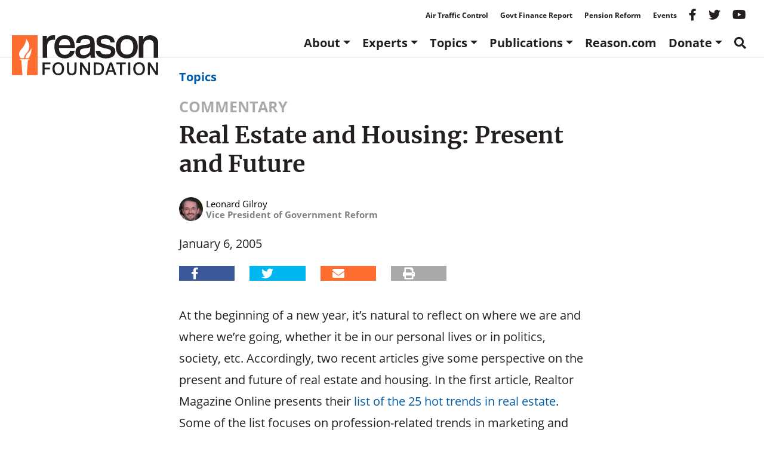

--- FILE ---
content_type: text/html; charset=utf-8
request_url: https://www.google.com/recaptcha/api2/anchor?ar=1&k=6LeMnkUaAAAAALL8T1-XAyB7vxpOeTExu6KwR48-&co=aHR0cHM6Ly9yZWFzb24ub3JnOjQ0Mw..&hl=en&v=TkacYOdEJbdB_JjX802TMer9&size=invisible&anchor-ms=20000&execute-ms=15000&cb=p7q0xxkfprfo
body_size: 45635
content:
<!DOCTYPE HTML><html dir="ltr" lang="en"><head><meta http-equiv="Content-Type" content="text/html; charset=UTF-8">
<meta http-equiv="X-UA-Compatible" content="IE=edge">
<title>reCAPTCHA</title>
<style type="text/css">
/* cyrillic-ext */
@font-face {
  font-family: 'Roboto';
  font-style: normal;
  font-weight: 400;
  src: url(//fonts.gstatic.com/s/roboto/v18/KFOmCnqEu92Fr1Mu72xKKTU1Kvnz.woff2) format('woff2');
  unicode-range: U+0460-052F, U+1C80-1C8A, U+20B4, U+2DE0-2DFF, U+A640-A69F, U+FE2E-FE2F;
}
/* cyrillic */
@font-face {
  font-family: 'Roboto';
  font-style: normal;
  font-weight: 400;
  src: url(//fonts.gstatic.com/s/roboto/v18/KFOmCnqEu92Fr1Mu5mxKKTU1Kvnz.woff2) format('woff2');
  unicode-range: U+0301, U+0400-045F, U+0490-0491, U+04B0-04B1, U+2116;
}
/* greek-ext */
@font-face {
  font-family: 'Roboto';
  font-style: normal;
  font-weight: 400;
  src: url(//fonts.gstatic.com/s/roboto/v18/KFOmCnqEu92Fr1Mu7mxKKTU1Kvnz.woff2) format('woff2');
  unicode-range: U+1F00-1FFF;
}
/* greek */
@font-face {
  font-family: 'Roboto';
  font-style: normal;
  font-weight: 400;
  src: url(//fonts.gstatic.com/s/roboto/v18/KFOmCnqEu92Fr1Mu4WxKKTU1Kvnz.woff2) format('woff2');
  unicode-range: U+0370-0377, U+037A-037F, U+0384-038A, U+038C, U+038E-03A1, U+03A3-03FF;
}
/* vietnamese */
@font-face {
  font-family: 'Roboto';
  font-style: normal;
  font-weight: 400;
  src: url(//fonts.gstatic.com/s/roboto/v18/KFOmCnqEu92Fr1Mu7WxKKTU1Kvnz.woff2) format('woff2');
  unicode-range: U+0102-0103, U+0110-0111, U+0128-0129, U+0168-0169, U+01A0-01A1, U+01AF-01B0, U+0300-0301, U+0303-0304, U+0308-0309, U+0323, U+0329, U+1EA0-1EF9, U+20AB;
}
/* latin-ext */
@font-face {
  font-family: 'Roboto';
  font-style: normal;
  font-weight: 400;
  src: url(//fonts.gstatic.com/s/roboto/v18/KFOmCnqEu92Fr1Mu7GxKKTU1Kvnz.woff2) format('woff2');
  unicode-range: U+0100-02BA, U+02BD-02C5, U+02C7-02CC, U+02CE-02D7, U+02DD-02FF, U+0304, U+0308, U+0329, U+1D00-1DBF, U+1E00-1E9F, U+1EF2-1EFF, U+2020, U+20A0-20AB, U+20AD-20C0, U+2113, U+2C60-2C7F, U+A720-A7FF;
}
/* latin */
@font-face {
  font-family: 'Roboto';
  font-style: normal;
  font-weight: 400;
  src: url(//fonts.gstatic.com/s/roboto/v18/KFOmCnqEu92Fr1Mu4mxKKTU1Kg.woff2) format('woff2');
  unicode-range: U+0000-00FF, U+0131, U+0152-0153, U+02BB-02BC, U+02C6, U+02DA, U+02DC, U+0304, U+0308, U+0329, U+2000-206F, U+20AC, U+2122, U+2191, U+2193, U+2212, U+2215, U+FEFF, U+FFFD;
}
/* cyrillic-ext */
@font-face {
  font-family: 'Roboto';
  font-style: normal;
  font-weight: 500;
  src: url(//fonts.gstatic.com/s/roboto/v18/KFOlCnqEu92Fr1MmEU9fCRc4AMP6lbBP.woff2) format('woff2');
  unicode-range: U+0460-052F, U+1C80-1C8A, U+20B4, U+2DE0-2DFF, U+A640-A69F, U+FE2E-FE2F;
}
/* cyrillic */
@font-face {
  font-family: 'Roboto';
  font-style: normal;
  font-weight: 500;
  src: url(//fonts.gstatic.com/s/roboto/v18/KFOlCnqEu92Fr1MmEU9fABc4AMP6lbBP.woff2) format('woff2');
  unicode-range: U+0301, U+0400-045F, U+0490-0491, U+04B0-04B1, U+2116;
}
/* greek-ext */
@font-face {
  font-family: 'Roboto';
  font-style: normal;
  font-weight: 500;
  src: url(//fonts.gstatic.com/s/roboto/v18/KFOlCnqEu92Fr1MmEU9fCBc4AMP6lbBP.woff2) format('woff2');
  unicode-range: U+1F00-1FFF;
}
/* greek */
@font-face {
  font-family: 'Roboto';
  font-style: normal;
  font-weight: 500;
  src: url(//fonts.gstatic.com/s/roboto/v18/KFOlCnqEu92Fr1MmEU9fBxc4AMP6lbBP.woff2) format('woff2');
  unicode-range: U+0370-0377, U+037A-037F, U+0384-038A, U+038C, U+038E-03A1, U+03A3-03FF;
}
/* vietnamese */
@font-face {
  font-family: 'Roboto';
  font-style: normal;
  font-weight: 500;
  src: url(//fonts.gstatic.com/s/roboto/v18/KFOlCnqEu92Fr1MmEU9fCxc4AMP6lbBP.woff2) format('woff2');
  unicode-range: U+0102-0103, U+0110-0111, U+0128-0129, U+0168-0169, U+01A0-01A1, U+01AF-01B0, U+0300-0301, U+0303-0304, U+0308-0309, U+0323, U+0329, U+1EA0-1EF9, U+20AB;
}
/* latin-ext */
@font-face {
  font-family: 'Roboto';
  font-style: normal;
  font-weight: 500;
  src: url(//fonts.gstatic.com/s/roboto/v18/KFOlCnqEu92Fr1MmEU9fChc4AMP6lbBP.woff2) format('woff2');
  unicode-range: U+0100-02BA, U+02BD-02C5, U+02C7-02CC, U+02CE-02D7, U+02DD-02FF, U+0304, U+0308, U+0329, U+1D00-1DBF, U+1E00-1E9F, U+1EF2-1EFF, U+2020, U+20A0-20AB, U+20AD-20C0, U+2113, U+2C60-2C7F, U+A720-A7FF;
}
/* latin */
@font-face {
  font-family: 'Roboto';
  font-style: normal;
  font-weight: 500;
  src: url(//fonts.gstatic.com/s/roboto/v18/KFOlCnqEu92Fr1MmEU9fBBc4AMP6lQ.woff2) format('woff2');
  unicode-range: U+0000-00FF, U+0131, U+0152-0153, U+02BB-02BC, U+02C6, U+02DA, U+02DC, U+0304, U+0308, U+0329, U+2000-206F, U+20AC, U+2122, U+2191, U+2193, U+2212, U+2215, U+FEFF, U+FFFD;
}
/* cyrillic-ext */
@font-face {
  font-family: 'Roboto';
  font-style: normal;
  font-weight: 900;
  src: url(//fonts.gstatic.com/s/roboto/v18/KFOlCnqEu92Fr1MmYUtfCRc4AMP6lbBP.woff2) format('woff2');
  unicode-range: U+0460-052F, U+1C80-1C8A, U+20B4, U+2DE0-2DFF, U+A640-A69F, U+FE2E-FE2F;
}
/* cyrillic */
@font-face {
  font-family: 'Roboto';
  font-style: normal;
  font-weight: 900;
  src: url(//fonts.gstatic.com/s/roboto/v18/KFOlCnqEu92Fr1MmYUtfABc4AMP6lbBP.woff2) format('woff2');
  unicode-range: U+0301, U+0400-045F, U+0490-0491, U+04B0-04B1, U+2116;
}
/* greek-ext */
@font-face {
  font-family: 'Roboto';
  font-style: normal;
  font-weight: 900;
  src: url(//fonts.gstatic.com/s/roboto/v18/KFOlCnqEu92Fr1MmYUtfCBc4AMP6lbBP.woff2) format('woff2');
  unicode-range: U+1F00-1FFF;
}
/* greek */
@font-face {
  font-family: 'Roboto';
  font-style: normal;
  font-weight: 900;
  src: url(//fonts.gstatic.com/s/roboto/v18/KFOlCnqEu92Fr1MmYUtfBxc4AMP6lbBP.woff2) format('woff2');
  unicode-range: U+0370-0377, U+037A-037F, U+0384-038A, U+038C, U+038E-03A1, U+03A3-03FF;
}
/* vietnamese */
@font-face {
  font-family: 'Roboto';
  font-style: normal;
  font-weight: 900;
  src: url(//fonts.gstatic.com/s/roboto/v18/KFOlCnqEu92Fr1MmYUtfCxc4AMP6lbBP.woff2) format('woff2');
  unicode-range: U+0102-0103, U+0110-0111, U+0128-0129, U+0168-0169, U+01A0-01A1, U+01AF-01B0, U+0300-0301, U+0303-0304, U+0308-0309, U+0323, U+0329, U+1EA0-1EF9, U+20AB;
}
/* latin-ext */
@font-face {
  font-family: 'Roboto';
  font-style: normal;
  font-weight: 900;
  src: url(//fonts.gstatic.com/s/roboto/v18/KFOlCnqEu92Fr1MmYUtfChc4AMP6lbBP.woff2) format('woff2');
  unicode-range: U+0100-02BA, U+02BD-02C5, U+02C7-02CC, U+02CE-02D7, U+02DD-02FF, U+0304, U+0308, U+0329, U+1D00-1DBF, U+1E00-1E9F, U+1EF2-1EFF, U+2020, U+20A0-20AB, U+20AD-20C0, U+2113, U+2C60-2C7F, U+A720-A7FF;
}
/* latin */
@font-face {
  font-family: 'Roboto';
  font-style: normal;
  font-weight: 900;
  src: url(//fonts.gstatic.com/s/roboto/v18/KFOlCnqEu92Fr1MmYUtfBBc4AMP6lQ.woff2) format('woff2');
  unicode-range: U+0000-00FF, U+0131, U+0152-0153, U+02BB-02BC, U+02C6, U+02DA, U+02DC, U+0304, U+0308, U+0329, U+2000-206F, U+20AC, U+2122, U+2191, U+2193, U+2212, U+2215, U+FEFF, U+FFFD;
}

</style>
<link rel="stylesheet" type="text/css" href="https://www.gstatic.com/recaptcha/releases/TkacYOdEJbdB_JjX802TMer9/styles__ltr.css">
<script nonce="lZnIu2F0ng2JPxhbJUbjpQ" type="text/javascript">window['__recaptcha_api'] = 'https://www.google.com/recaptcha/api2/';</script>
<script type="text/javascript" src="https://www.gstatic.com/recaptcha/releases/TkacYOdEJbdB_JjX802TMer9/recaptcha__en.js" nonce="lZnIu2F0ng2JPxhbJUbjpQ">
      
    </script></head>
<body><div id="rc-anchor-alert" class="rc-anchor-alert"></div>
<input type="hidden" id="recaptcha-token" value="[base64]">
<script type="text/javascript" nonce="lZnIu2F0ng2JPxhbJUbjpQ">
      recaptcha.anchor.Main.init("[\x22ainput\x22,[\x22bgdata\x22,\x22\x22,\[base64]/[base64]/e2RvbmU6ZmFsc2UsdmFsdWU6ZVtIKytdfTp7ZG9uZTp0cnVlfX19LGkxPWZ1bmN0aW9uKGUsSCl7SC5ILmxlbmd0aD4xMDQ/[base64]/[base64]/[base64]/[base64]/[base64]/[base64]/[base64]/[base64]/[base64]/RXAoZS5QLGUpOlFVKHRydWUsOCxlKX0sRT1mdW5jdGlvbihlLEgsRixoLEssUCl7aWYoSC5oLmxlbmd0aCl7SC5CSD0oSC5vJiYiOlRRUjpUUVI6IigpLEYpLEgubz10cnVlO3RyeXtLPUguSigpLEguWj1LLEguTz0wLEgudT0wLEgudj1LLFA9T3AoRixIKSxlPWU/[base64]/[base64]/[base64]/[base64]\x22,\[base64]\\u003d\x22,\x22wphhHQFjWUNGUH1xMG/Cl0/Cg8KQIi3DgDDDgQTCowvDgg/[base64]/[base64]/DnnIfP8O0w4NqRMKoDxbCkGfDmgdBw7t2MR3DhcKvwqw6wpzDoV3DmmpxKQ1FHsOzVSAUw7ZrEMOYw5dswqxXSBscw4IQw4rDvsO8LcOVw6bCgjXDhn8IWlHDlsKUNDtNw6/CrTfCv8KPwoQBcwvDmMO8F2PCr8O1Ik4/[base64]/Dh8OUwrHCvcKqwqHDg8OFV8KPwp8TUMKpw44zwqfChx8FwpRmw5HDizLDohYFB8OENsOKTylgwqcaaMKOEsO5eTlfFn7DgynDlkTCvjvDo8OsTsO8wo3DqgVswpMtZsKIEQfCncOOw4RQXkVxw7I5w6xcYMOSwpsIImTDvSQ2wqVFwrQ0blspw6nDssO2R3/CkDfCusKCXsK/[base64]/CjMOISEvDgcObw5PDvDYSwrZAw5nCmcKVHsKLCMO8HwZ+wptoWMO7MHUGwrXDgSrDgm5RwpxYHhXDuMK3YmNKAx7CmcONwrktG8Kjw6nCqsO+w67DqTkmdm3CosKSw6LDqV0/[base64]/DjMOYTMKnYhLDt8O0VcKuVMO8dQbDuhHDs8KlQk4of8KOSMKewq3Cr37DvG4WwpHDisOGI8Oaw53CngbDusOrw7nDiMKwGcOowozDsxkWw4h0I8OwwpXDi3QxRnvDq1hWw73CpMO7IcKvw53CgMKYTcKawqdTFsOjM8KiI8OkSWoAwpo6w6w7wqYPwp/DmEYRwoVpRDrCnVE9wprChsKXSV8GZUAqXyzDqMKjwoPDuBwrw7AYFjxLMEYhwpsDXXQ4H2gvMn3CoRxhw5vDhADCqcKRw5PCikFJC2MDwqTDh1DCj8Ozw4Vjw7Jvw6rDucKywrEZRyrCl8KxwqQ1wrpCwoDCi8K0w6/[base64]/CtsO6wowbVRMpC3vCjsOSwpzDsCbClcKnTsK1Mws+aMKqwp16HsOZwp8gZMOvwpdjX8OaMMO/w4cTBcK1BsOyw7nCrWp2w7AkT2XDpW/CncKFwr3DrlQcHhDDh8O4wpwNw7TCjMObw5jDrmbCijkYNmd7LcOuwqpNZsOpw4DDl8OXTMKZP8Kewq8twp/Dh3jCu8KJdygaBhvCr8OxL8OHw7fDjcKUclHDqz3DmBlqw5LCpMKvw6wRwoXDjlzDpS3CgwccWCcsHcK7DcOHVMOnwqYtwo04ADLDnlEzw4V/[base64]/HcKlwr7CuBxnDXYULifCiMKxwodFw4x4wqIiPsKtKcKmwqfCuAjClyZew7MIE2nDosOXwrAdVxlEP8Kjw4wlRMOXSBNpw5U0wrhXDw3CisKSw4HCmsOCETxdw5jDpcOcwpLCsQzCjFnDvVPCr8OXw6Z2w4kWw4zCpjrCrjENwrEObxPDl8K1JDPDvsKtAgbCsMOWW8K/VBzDlcKxw7/ChnI6LMOlwpTCsgI5w7xEwqfDlyoNw4ova3l1c8OCwphew59mw4Y0Dwd0w6Esw4ZFZWF2D8OIw63Cnkpaw5pMcTsUSl/Cu8Ksw4V4TsOxCsKoD8OxJ8KEwq/CsSk1w7zDgsKODsKcwrJFNMOHDAIJXxBTwrRJw6ZcC8OlKQbDugMUMsOIwrHDkMKowrggDx/DksOLVkBvAsKiwrbCksK4w4HDnMOgwrLDosODw5nColJKZ8Ozw4o9JDhWw4fDkhHCvsOSwojDssK4TsOCwqfDr8K1wrvCol1sw5wzXMOdwod3wqJ7w7TDmcOTNxrCo3rCnnNWwrxNP8OqwojDrsKQQMO5w7XCvsKHw69TMjXDk8KgwrPCnMOJbXHDulh/wqrDqjIuw7/Cm3DCpHtEfkZfb8OVMnN5RUDDjTzCqsOewozCs8OET23Dik3CojURVwzCrsOQw7Zkwo9ewrMpwqF1dhPCp0TDksOEBsOXD8KLRwYhwpfCmH8ow6nCinzDvcOLYcO/[base64]/[base64]/Ck059LGLCql3CoxEQcMKZwr1YQVpKXEDCi8Oqw4IIEsOxYsOieUdMwoxaw67CgSjCscOHw4XDp8KZwobCmCoaw6nCvEUJw57DtMKpacOXw5bCn8K5I1fDtcK5E8KENsOHwoogJcOKe1vDrMKHETTCn8O+wq/ChMOhOcK5w4/[base64]/DksOow7p9w6fDrG8sw4MGFsKie8OVVsKBwpPCmsK/CRvCu34WwoEpwoUswoQSw6lgKcOlw4/DlmckOsOtWnnDkcKrd1jCrGU7JULDoAXDo2rDiMKkwoNkwpF2Pj/DtztLwpnCrsKbw4Z3PsKlZQPDuSXDicOJw4AGUMOFw4lYY8ODwo/CkcKFw6XDnMKTwo1Rw64uVcO/wpAUwqHCrAFfJ8O7w4XCuQwlwr/CqsOLOC4Zw6s+wp/DosKqwp0LfMKmwrAww7nDisOQJMKmF8Odw7s/JEXCicOYw41KCDXDnDbChHoJw4DDvBUQwovCjsK1acKIDj9AwqnDocKwf2jDoMKgJ2bDg1DDqGjDqCcgYcOiAMK7QMOEwpQ4w41Pw6HDmMK/wpDDohbCgcK2w6Ufw7HDiQLDklZ+aA0iG2fClMKlwqVbH8OGwoZUw7EawoMYL8KEw67CncOyNDN7fMOzwpdRwo7CuydYEMOdRHrChMOPN8K0I8KCw5VSwpBxYcODG8KTDMOSw43DqsKQw47DhMOEOi3CkcO+wrd9w4/Ci3YAwr1+wozCvj0iwozDumxHwpnCrsKjPxV5K8K3w5gzLVfDigrDmsOcw6Vgwo7Do0bCscKJw4YwJAwRwrJYw5XCgcOmAcKWworCsMOhw7dhwofDn8Opwp0bOcKGwqkIw4/CgQwKEyU1w5HDlCQgw7HCkcKhC8OIwo1PJ8OVb8K/wqMBwqDDo8OtwqbDijjDpQ/[base64]/[base64]/w6g5wp1CW8KFRCwhwoxkBk/DlcOrwqFXHsKuwqbDk1xgdsOlwq7DjsOCw7TDmUsqVcKSV8K3wqohJBQVw4EEwp/DpMKowq42TDzCnynDl8KBw5FXwqlBwrvCjhxYCcOdQxYpw6fClUzCp8Ofwr1XwqTCjMOoJV1xR8OFwo/DlsKSIcOXw5FEw4Vtw7doLMOkw4HCgcOJw4bCvsOEwqMiIsOqMHrCtil3wqMaw4ZRPcKsAQpcGi7CnMKWbQB5EktwwrIJwrjCl2TChGhZw7EmEcOWGcOIw4ZNEMKBOm0xwr3CtMKVR8OAwqfDmkNbIMKJw6jDmMOBXjLCpcORXsOaw7/DicK5PsO8dsOSwoHClVEnw48SwpXDsW9vfMK0ZQZKw7rCky3Ch8KQVMOJbcOkw5/DmcO7QMKxw6HDoMOZwoEJXmgFwp/CvsOsw61GRsO4bMK1wrkdesK5wpVVw6DCpcOAQ8OUw6jDgMKNFmLDqjzDtcKCw4jDosKxd3chK8OwdsK9wrNgwqQdDF8YFjo2wpDCj0zCk8KLVCPDr23CumMzF3vDmwgxXsKcfsO5FmXCvVHDtMO+woVowr0SHCzCuMKrw6grAmHCvTXDuG8mPcO/w53DnUpAw77DmsKfEXYMw6jCsMOWYFXCkkwKw4pQbMK/fcK+w4vDv1XDs8OxwpTCm8K+w6Yud8OPwpLDqyE2w4DDlcOefTHClToSNhrCvmbCq8O6w41iAxLDqEjCq8KfwpYLw53Cj2TDvn8Ywq/Cm3jCgMKWHlt7NEDCtQLDssO/wpfCo8KLbV7Ctm/DlMOOc8OMw7/[base64]/[base64]/DsKXGsKAw6PCuMOOKCfCjmYxw6nDhsOOwp7CtcO2fQfDtljDm8Okwp0EYBzDlcKqw7rCm8OFCcKPw5UEC3/[base64]/Do3/DpsOPw6bCiCN2wp/DrzbCkcKnb8KJw5vCiUpsw4VkFMO2w6BiOGHCjGN8a8OvwrXDuMONw6jCqg5ew747AwnDgw7CqEzDuMOMWikYw5LDssOaw4rDiMKbwpfCj8OIRTTCm8KDwpvDmnMFwp3CqVvDkMOwWcKIwqPCgMKEXT/DvWHCocK/EsKUw77CunhSw7rCp8O0w41DBsKvNR/CrsK2TVd7w6bCvh9dS8OgwodbSMKYw5N6wrcnw6MywrAPdMKAw7nCqMKJwqvDusKDA0XDiETCjE7CgzdhwrHDvQcGf8KWw7k+f8K4MzAjJBxWBMOwwqrCnsKjw6bCm8KzS8OFOUgTEcOfTVsTwpvDgMOxw5/CssKpw65Dw5pZNMOTwpfCgBzDrkE2w71yw6l1wqDCtWsxFhp7wqwGw6bClcKJNkMIRsKlw4UcAjNCwo1hwoYsBUplwoLDoF3DgXA8ccKNQyvCvMOUHnBGbUHDscOvw7jCowYODcOGw77DtmIMB1rCuC3DtX94w4x1NsK3w6/CqcKtAhkkw4TCoSbCrUAnwoolw6DDqVUIW0QFwqzCuMOrD8KCIinClkvDmsK8wpHDlGcYT8OlWC/DrgzCm8Kuwr18R2zClsKJU0ckIzXDisKcwqdow4vClMOsw6vCtsO3wpXCpSrCgkw9GSV6w7HCpcKhDDDDhMK1woBgwpzCmMKfwq3Cj8Ogw5jCmsOswo3Cg8KjEsKDccKfw4/CmXV5wq3Cq3BuIsOVOS0lH8OQw4FNwohkw5fDu8OVHW56wr0GcMOWwq5yw5nCqGXCqX/Cs3UUwpzChxVVw61QcWfCvVXDp8OfG8OdBRotY8K3S8KgPVHDii3Cv8KVXinDrMOfwqLDpwsxcsOYb8OVw4IlU8O+w5HChE4Bw5jCgMKdYzHDsjrCgcKhw7PDlA7DtEMHfcK0Ln3CkVDCr8KJw74McMObdQcEGsKuw7HCij/DisOGO8OYwq3DmcOdwoVjcj/CqF7DkTkAw71LwrzCk8K4wrjCn8Otw57DjDgtH8OraBcsYh/Cuko+wqPDk23CgnTCgcOwwoZkw6o8EsK9J8OhRsKkwqpXfBHCjcKyw4MLVsONZTXCnMKNwo7DtcOAbBbCsBoBbcKrw73Cu2vCr27CnBrCr8KGFsOWw5R+BMO7dg4/[base64]/[base64]/w6xCWcKRw7TCtnDDm8OSw4fDjsKdw77CjMOdwrHCt8O6wqzDqxBqDH5Ia8O8wq0aYyjCtTDDuA/CgsK5DcKAw40Ce8KzIsK9TsK2QDpyDMOKLgxtPQbDhgfDujc2cMOpwrvCq8ODw7QYTHrDrF9nwp7Dki7DhEZtwqbChcKPDmPCnkbCqsOQdXXDslLDrsKyPMOQGMK7wozCucODwow/w5TDtMOLWHTCpCbCiGfCnVZow5XDgREYT3UQFMOBYcKxwoXDssKeQsObwp8DCcO3wr7DkMKtw6jDtsK5wr/CjADCgAjClExnInzDmi/DnizCp8OjCcKEOUgtBSnCm8KSEXjDq8Kkw53DqsOnRxoXwrrDrSDDq8K5w7xJwoQpFMK/KsKmcsKaMyrDkG3CssOsHGJpw61rwotvwobCoHcof1UTIMOow7NhTjTDh8K0AsK+P8K7w5dbw6HDnCvCgWHCrQTDg8OaJ8KhWm99KG9ce8KdS8ONPcKsZHI5w4/DtSzCuMOHAcKSwpvChMKwwq9+GsO/wovCrQfCgsK3wo/[base64]/DrcO5JQB7Zn8eP0zDjWXCpx3Dtyp1wqTCiUvCuAXDmsK2w7gcwoQiG2EHEMOTw6/DhT9XwpfCrgB6wrPClWEsw7ctw6Naw5kOw6HCpMOsBsOGw5dFa1o4w5fDjlbDvcK3QlZBwpbCtDgSMcKkLgAQGyhHHMKTwpLCvsKPZ8Kewr7Cni/DnQfDuBsUw5HCrDvDnBjDvsOJX1kjwojDozHDvxnCnMOxZAkxe8KVw7J2LBXDisKlw5bCh8KxbsOqwoQHYwM+VXLCpz7CrMOZEsKfaG3Cs2tcbcKMwpJ1w4Zbwr3DusOHwonCmMKWIcOecTXDp8Ovwr/CnnM7wp4NTsKUw5hQf8O6KnPDv1TCoTEYDcK4KyLDi8Kow7DCgwjDpmDCh8K3QmFrwr/CsgfDnHnChD8rLMKrYsOwGB3DscOCw7DCucK8Y1DDgk48FsKWE8OHwpchw7rCjcOib8K7w4jCjHDCugnCvjI/[base64]/[base64]/CvHwoeQ/[base64]/wovDhWvCk8KZwrvDv8KUw5bDlzHChsOucmjDgMKfwo7DoMKiw7jDicO+JwTCvlbCl8Ovw4/Di8KKScK0wo/DnXw4Gk0GdMOgXmdcKcOmAMOsLFlRw4fDtMKhMcKHcRkcwrrDnRAIwqFGWcK5wqrCh1sXw48cSsKxwqLCr8Ouw7jCrMK3H8KmTBhSL3fDu8O3w68lwp93bGstw7nCtVbDt8KYw6rCg8K7wovCvMOOwrEuV8KSWQDChxDDm8Obw5hjG8KkJV/CqyfDn8Ohw63DvMK4cGnCpMK0DA3CgHI0W8OTwrbCucKBw5JQD0pWT0LCqMKEw5YBUsO7Eg3DpsK6ZnPChcOqw5lAY8KJAcKKR8KcKsK3wrEcwqzCnDYWwoZaw7TDhEtXwqHCsG9DwqTDtGJ2B8OJwpBcw5/DkFrCthEWwqbCo8Oyw6zCh8Ksw5hCB1FmUgfCggtIE8KZbH7DisK/WzN4ScOuwosmUggQdsOow4DDnxTDksOuRsKZVMOuPMKww756enYwX3loTgw0w7rDix1wF3xzwrpow7sVw5rCiA12ZgFjbUjCosKHw7h4UhUfMMOvwpvDoD3DscObCW/DhhpUTiJJwpLDvQw+wpERX2XCnsOPwoPCgBjCoAfDrSFew6fDpsOdwocMw55BPnnDvMKYwq7DiMOub8KbIsOLw5gSw7MQXVnDhMKtwrLDlSU+JivCuMOMU8O3w6NVwozDvlVFOcO8B8KaVGbCu1UpMmLDkl3DusO2w4EdcMKod8Ktw5lBL8KDOMOrwr/CvWbClsKtw6oxQsOSSDYAAMOqwrrCscOHw7DDgFVSwqA4wrbChTxda3YkwpTDgQjDkgwYbmNcMkl+w7jCjht9FixldsK/[base64]/CjATDscKJw5PCpMO4w6fCscOlW8KVwrLDoAnDggvDnlQ3woLDlMKJYsKTDsKWFWMCwr4Lwqs4UAbDmQtYw4DCizXCt25wwqbDsh/Dpmt/w6PDoSRew7IXw6nDhxDCtBk7w7HCsF9HM1hyeVTDqD4mFMOhcEjCp8OlXsOjwp1/I8OpwovClsO+w6HCmxHDnSglOzcLJW4nw4fDoDp1DyfCk01wwo3CucO9w65oM8OhwrLDtUcfXsKyBzvCkXrCmWUKwpjCgsKAKBpcw6XClzLCusKOEMKqw54xwpkzw5Ykd8O/[base64]/wpNxPMKzwqFww5QCwrVoacOMSysVPArCo3zClTViXR9kAT7CusOpw5Exw5PClMOXw7N/w7TCh8KPIVxwwpjCo1fCrWp0LMOkOMKww4fCt8KKwo/DrcOmaQLCm8O7W3/Cvx1ba25Nwox0wo0KwrPChcK9wo7CuMKswo4NajHDrAMrw7DCqMO5VT9rw5t9w5BAw7TCusKow63DlMKrbWkUwowKw7hKQSjDusK5w44Nw7tVw6pENhfCtcOsdQw5BinClcKGHMO6wp7DkcOlfsKew654JcK8woA/wrvCs8KYS2Rdwo09w4c8wpEfw7rDtMKwUcKiwpJSaxXCpkMKw41RWRMBwr8Pw5nDt8O7wpbDlcKbw74rwo5CDnnDn8KXwpTDtkXDh8O2UsK/wrjCkMKlfMOKNsOUQ3fDmsKhSSnDqcKnL8KGcUPDssOXZcOsw4xUD8KHwqTDtGgqw7NnUHE6w4PDt3/CisKawrvDmsKkTDIuw4XCi8OcwpPCnybDphEEw6h4U8OiMcOwwpnCocOZw6fChFrDp8OQNcK+fMKow77DkH1CfEhqU8KbcMKZCMO1wqnCn8Obw6IOw79Lw4DCrA8nwrvCtkTDrV3Cu07CpE4iw6bDjMKuOMKAwptFdRwowpPCrsKncF/DmTNNwpVHw7pdE8KRZ0RwTMK2PEDDiAVbwoENwojCusO8c8KdPsO9wpR5w7nCgMKcZMKOeMOyTcOjGkMnwoDCj8KTNgnCnXzDu8OXXQNefh5eXiPCrMOOZcKYw7d+TcOkw65sRF7CrBPDsEDCgX7DrsO0dB3CocKYJcKGwrw/XcO1fQjCpsKlaxIbHsO/IxBmwpdKdsK2Ig7CkMObw7fCuiN6BcKzZwtgwoUzwq7Dl8OBNMK7A8OTw5hew4/Ck8Kbwr7CpmY5EcKrw7hmwqLCt0Y6w6vCiCTCvMKjw50jw5XDlSHDiRdZw5xMfsKlw5/CtW3Dr8O5wq3DkcO6wqgKF8O5w5Q5L8O/[base64]/[base64]/H8KOaW7Cm2dMwqvCnGQbP0AfDiXDtT7CihPDvsOMURtmw6dqwopdwoTDh8O1eRxKw77CqcKQwoTDpsKtwqrDq8OZd3zCnR8WGMKnw4/[base64]/DsKIw44NA1HDq0DDqcO/w7rDrMOFUMO6w57DkcKAwqNxdsKRccOEw7E5w6dqw4hkwoBGwqHDlMOsw7fDlU1cV8KRJMO8w4hEw5zDu8Knw6hGBzplw6bCvmR8DRnCijsEF8Kmwrs/wonDmg90wqHDujDDlsORwo/[base64]/DjHbDm8OJwrE0QMK7YsKxwoDDrGjDnMOawoEawrkBHMOWw6gOVMKLw73CnsK1w4nCmhzDgMOYwq5bwrVWwqdRfMOfw7JuwqjCsjYgBGbDkMOmw5g+ST0Hw5fDghzCg8Ktw7smw6bDphvDplxqQ1bDsW/Dklo0LEbDmgbCgMK/wqXDn8KQw6c2fsO4e8Ofw5bCgn3CqH3CvD/DuAXDjH/CvcORw71Dwooww7NKbXrCh8KdwpPCpcK/w63CiCHDs8KRwqAQCDQ2w4UXw5U2FDPCpsO0wqohw4Nhbw/[base64]/DqXRswrTCscKJw67DpMO0Ak7Cgw/DoxbDt0hhEsOiBj8Mwq3ClMO7LcOaOmMMUcKww7gPwp7DgsODasKlbGrDhR/Cg8KFNsKyIcKYw50ew5LCvx8EdMK1w4IXwqtswqkbw7pow6gNwp/Cu8KzVH7DhQ5nW3XDk0rCvlhpQDw0w5A0w4rDgsKHw693RMOrFE5/J8OTEcKwTcKowopJwr9sasO8KkJpwr7Ct8OJwpjDvC9kBW3CjDlUJ8KFSEnCunHDiFPChsKYesOAw6/Co8OUYMOvaE/Cg8OJwrwlw6kVZMKmw5/[base64]/DmyPDrsOMw63Cq8O5w6dNwrjDpsOzw5nCv8Klfn13C8KbwrJKw4fCr298ZEHDglYvZMK6w57DqsO+w7AufMK0ZcOdcsK6w53CpUJsN8Ocw63DkFvDnMOBbjwvw6fDgToyWcOOf1/CvcKbw7gkwpBtwr/Dh1tvw5/DuMOPw5jDsm0owrfDpcOFGkBpwp/CssK6UMKcw58MJBNgw48Sw6PDnVcow5TCghNOIRzDuizCnBXDt8KKCMOpwqA4cSDDlRzDsQrCvzXDoR8WwpdFwqoUwoLDkxPDiGnDqsOJPn7DkX7CqMK4fMKEMB8JNz/DuCo7wpvClMOnw4bCusONw6fDozHCvjHCkFrDt2TCkcKSQsOBwo13woY6f09Vwr/Cu2JCw6YMBnNKw7dCP8KjEwzCh3BAwrAre8Knd8Ktwr1Dw67DoMOpJ8OVIcOCCygfw5nDs8KuenFHW8Kdwo82woTDoC/DiWDDvsKGwqwXehwoQnUrwrsCw5I7w6AXw71cAFcCIGLClAU6wqFswopjwqLCsMOYw6zDpA/Cq8KiHTbDrR7DoMK+wrhLwogUehzCiMKNGxpiVEJ4UB/Di11aw5jDjMOcG8OVVsK0cigEw60ewqLDmcO6wrZeFcOvwpRle8OZw5pEw4gVAD46w5XClsONwr3CocKDW8Oxw5AwwoLDpcOowrxMwoIGw7bDsGgLYTbDl8KFQ8KPw4tNDMOxTsK7bBHCm8O3C2MLwqnCtcKnScKNEX/DgT/[base64]/[base64]/[base64]/[base64]/Dq8Ktw67CgzPCrMOYMcK/D8OKTwfCosKPasKuI1B9woV7w5bDhXjDksOewrVuwr81XnFywr/DpcOxw4PDj8O3wpHDo8KCw6w7wo4RMcKSbMKVw7PCtsKxw4bDlcKRw5Uow7/[base64]/Dv8KgwqjCi09lw7jDusKOw6YqGcOFBsOsBMOxCQx6Y8KZw4DCg3tyYcOde1YzUgLCoG7Dk8KLTXEpw43Dh3lcwpJIOmnDlzlrw5PDjV/[base64]/[base64]/DusOmwqXDksO8w7DDs055dsK5UyzDthAVwoXCqidkwqZALUrDpB7CukvDusOFa8O5VsKZAcOFNipVPS4twpZeTcKVw7XCmyE2w6sEwpHDnMKOWcKzw6B7w4nCmTvCnjQ/[base64]/XkkQWcO5DnfCsGDCoQ0Iw4N8woDClsOfTkIVw7hUf8KXworDnMKCw6nCrsOlw6zDu8OZK8OfwocawqTChkvDj8KBQsOaccOdUBzDtxZIw50wbcOdw6vDhBRGwrk6Z8K4AzrDs8Olw6ZjwoDCgWAow4/Cln1aw63DgTJWwocQw4FCPXHCkMOAOsOhw4IMwoXCu8Omw5zCvmXDjcKZQ8Ktw47DgMK1dsO5wpDCrUXDnMO2HwTDkUAZIsKjwqXCo8KkCDd7w6McwpQDAT4DeMOIwpXDjsKqwp7CkgjCosO1w5VmOBvCvsKVUsKMwp3Cnj9MwoLCp8OXw5ggQMOow5lDdsKfEx/Ci8OeIBrDpUbCsTzDsj/Cl8Oxw5dBw67CtBZhTWBkw7/Cn1TDlEEmC3lCUcOuVsO3MmzDj8OCZUpPcybDtx/DlsO1w4ckwpjDncK3wps4w6YRw4bDjQfDlsKkdlvCnHHChWdBw7XDicK2w51PY8Kmw6bDllcbw5PCmMKYw4dWw6zCq2VyH8ONQAbCicKPIMONw4o5w4UWGXjDuMKdAj3CsHhXwqAqb8Ofwq3DpS/Co8O8woBIw5/DmwdwwrF7w7bDpT/DuFnDgcKBw4TCv3DCscKQwpfCnMOywoADw5zDpQxNVxVjwo9zU8KcScKoNMOrwp51Uy/CpE3DiAzDtcKQC3nDs8K0worCgg87w63CnMOEGRvCmldubcOKeh3DsnITEXZAM8OrfhhkXFvDpRTDiWvDvsOQwqHDmcOaTsO4G03DqcKFQEB6NsK5w7AqKzXDtSFKNcK/w7jDlcO9ZsOXwqPCs3LDosOPwrc5wqHDnADDjcOaw5tEwrAvwoHDvMKzAMOQw5l8wq3Di3HDrwZ+w5XDkQLCtgvCu8OASsOaUcOvIEJuwrhqwqYMwpfDlCUed0wJwqxqbsKVf30IwovCuGUcMBzCnsOMScOUwrtPw4rCh8ODMcOzw5/Ds8KaTiTDtcKuXMOLw5fDsFJMwrMSw7LDhcKwen5Qwp/DrxUfw4TDoWjCrXk7ZlDCucOIw5LCrDJ0wpLDucOKIVtmwrHDjgIow6/CnXs1wqLCgMKWY8K3w7Jgw68wUcORNgjDrMKOQcOtTA3Dv2R7Nm10GFfDmE48BHnDrMKHJwk9w5Rvw6AJHX85HMKvwprCmVfCk8ORZxjCvcKOB3Ywwr8QwqFMcsK7aMK7wpkewp/Cu8OBw6IYwrpgwq81XwDDg2rCosKVFRJsw77Cgm/Dn8OZwoFMKMOLw7HDqkwVa8OHfBPChsKCVcKPwr55w4lJw6cvw5sUM8KCSX4vw7M1wp3CtcODaUY8w5rDomsZAsK3w5DCiMOcw7srQXLCt8K1UsO4OATDiSvCiGbCtMKZTC/DjhnCt3DDusKGwq/CsEIRL3s/[base64]/CjU/CuMK0woXDl8KYYMORwod4AkUAbW/Cq3jCmHhYw4HDisKUQEYSFMOHw4/CmnzCtwhCwqnDpEtXaMKeJXXCiC7DlMK+AcOBKRXDmMOkUcK/IsKnw4LDiAszCyTDlnoPwoxUwqvDj8KIZcKTF8KjMcOzw5TDucOUwpFkw4MAw6jDgkzDjBwxWnR4w4FPw5nClk9UUWY7RS9+wqMMeGJ1JsOAwpHCnw7CigVPOcOpw5t2w7MUwqbDusOHwro+CHLDi8KbDUzCk0kBwqRLwqzCjcKIUsKyw7RVwrnCtFhvH8O/w5rDiDrDiwbDjsOYw48JwpV+NxVgwqLDqcKmw5PCmxx4w7nCocKOwrVqWlt3wpbDgwLCmTN4wrjDpyDDqGlUw5rDml7ChnknwpjCgy3DvMKvJcOjVcOlw7XDgkXChMKVBMOsUGxtw7DDrnLCrcO3wrHDvsKpO8OQwpPDgytDMcK/wpnDvMKNccOaw7TCoMKeJMOTw6ohw6xoZDkZQsOZOcKwwplWwoI7wphFUGpWezzDowfDp8KFw5I1w6Ujw5HDqHFzCVnCqUICEcOGFVlBC8OsGcKawoLCqsOow7jDvlkBYMOowqTDtcOHdg/ClBgNwo/DucOXAMOWIVUbw4/DuSUMXSkFw5MSwpoOKMKCDsKFOyXDksKeZU/DrcOQOFzDsMOmNn1sNjcofMKswpYmH200wqxcDgzCpVk2MQUaDnc/V2XDr8KDwqbDmcOOTMOxWV7CmgTCi8KVW8Klwp3DgSMMNTcWw6zDh8O6eEDDscKXw5tpf8Ofw7c0wqjCsjTCoMK/bBhSaA0lbMOKZ1Bcwo7ChgHDlyvChGTDtcOvw6fDjnoLYzoCw73DlRRow5ldw5kgRcKlXSDDgMK7RsOFwq5ncMO/w73CpcKvWjrDicOZwpxfw4/ClcO4TDUlBcK4wo3CvsK8wrZlCFZ6NmltwqrCr8KkwqbDocK/[base64]/w6fDlSfDrMOHHcK6TEvDssO/[base64]/DgsO8wqrCg8OcworDgBXDkU8ewpNcwpTDvRrDucKqWAoZVw92w58HHyt4woEjfcOgKG4LCHPCqcOCwrzDmMKXw7hYw5Igw59IckXClmDCjsK6Dw8lwogOAsOKa8OfwokhUMO4woEUw4ohGl8CwrYlw4off8OUDUDCqD/CoihGw7jCksOGw4DCmsKrw57CjzTCqTTChMKIQsKDwpjCk8KcEMOjw7TClwgmwqA5acOSw6E0w60wwpHDtcKcbcO3wrx5w4lYHRPCs8O/wqLDoQ9fw47DvMK1DMO4w5Amw4PDtC3Dq8K2w77CucKHMz7DhTnDsMOXw747w6zDnsO8wrhSw7EcF2PDhHbCjUPCv8O1Z8KNwrgzIw/DjcO5wqJLAgvDjsKWw4fDuCfCkcOhw6PDjMORUUpqcMK+EwDDs8Ouwq0DdMKXwpRKw6o5w7vCscKcKGrCt8OBQygQZcOyw6tvP0BrEX/CsGXDgXgkwqtzwqRfPwI/DsOJw5VzByjDki3Do3s6w7d8ZS/Cr8K8Km7DpcKbcgfCucKAwrM3FANINCwtU0bCm8OEw4vDpWPCjMOsFcOHwoBgw4QwCMOtw5gkwqbCmMKcLsKkw5ROwoVfb8K/Y8Ogw5kCFsKwecOVwoZTwrkJVDRgQ08td8KSw5HDki/CrnoII3/DpcKnwrfDk8Kpwp7DuMKRIwk5w5R7KcOxC0vDp8K7w5xSw6/CksOLK8ORwrbChHg3wrvCiMOzw4lCOx5Jwo/DucKaV19mZETCiMOLwozDrwhjP8KTwrrDusOAwpzCq8KdFyTDm2bDlsO/KMOow7pAcVYqQzDDiWEiwpzDu3pgcsOHwo7CocOxS2Exwq45w5DDuwDCvDU3wro/e8OrAjluw4jDpX7CkixCYVbCrRMyD8KkMsKEwpTDuUhLw7hRScO6w5zDjsKzHsKSw4HDm8Knw5R1w5QLcsKHwoDDkMKTHz5Ha8Klb8OZYcO6wrlsB0Znwo8xw48PLXoKAgLDjGlfH8K9Tnk+fWNwwo1GH8Kdwp3ClMOAFUQIw70NecK7OMOZw6wTRgPDg3MddMOocT/CrMOBEMO7wr1YYcKIw43DmBo0wq4Cw5pAa8KJMSDCucOHXcKNw6/Dr8OCwogqW23CsEjDtWUJw4RQw6fCi8O7OEjDpcOkbFPDmsO5GcKDcwTCuD9Jw6lYwpjCqDYFB8O2HwoMwroDaMKawo3Dp2vCq2/[base64]/DoEB8wpzDk8OAwpAswrhiw7vDqjPDhULDt3LDs8KxUsOVTxRKwq/[base64]/[base64]/[base64]/Dkn7DqMOeG8OaDFtMwo1Cw4QTeUgTwrFzw5rChQZww7Fle8KIwr/DgcOlw5RFY8OlaSBEwpkNf8O7w4rDhSjDr2MvHQlFw74Hw6zDp8Ohw63Dp8KKw6bDu8OXYMONwpbDukQCGsKxVMO7wp9dw5PDrsOqYVvDp8ONHRPCksOPD8OuLQ4Dw63CkCrCsFTDgcKXw5fDkMO/WiFiOsOow6g5Ykwhw5jDmRkyMsKfw4XCnsOxPkfDjW9QaSDDgV3Co8Krw5PCqSLCrsOcw6LCnGHDkzfCtxpwR8OyOj4mRF7CkQRaXy0bwo/CvcKnBklHLzLCq8OHwoZ1DiIEBhjCt8OfwrDDs8Kow5nCjinDvMOWw6fCnlZ/[base64]/Cl8K0fcKOwqvDjGLCiBvDs8Kzw7LCriEXLsO7PgfDsgrDg8OSw5rCvjQreVXCkmjDs8OkLcKJw6zDunvCk3XClllWw5HCsMKXDm3CnB05YBLCmsObfcKDM1rDuxLDhcKAZsKOFsOsw5PDsAcJw43DrMOqTychw67CogzDo3BowqlPwo/Ds0RYBi/CvRzCjQQICn3DsA7DjnDCsSjDh1QTFx8ZEkXDlDEBEGUhw4RJbMOlQHwvem7DqWtywqRrfcO7SMO7XFNVacOFwobCsWB2cMKhU8OPMMOPw6c3w5MPw4rChSgYwpY4wq/DoCvDv8O8DG/DthtGwoXDg8Ovw75/wqkmwrJ9TcK9wrN5wrXDrGHDjg8/JRQqwofCkcKkO8O8fsOgFcOKw4bCty/CnErCnMO0ZU8uA2XDpBMvE8KLPwARCMKJDsKnV0sDBi4HUMKww78mw4Juw5PDg8K1YcOqwpgaw4LDpWBTw4BtS8KXwrE9eEEzw5oCUcK4wqJdJMKpw6XDsMOPw44kwqEyw5pbX3pEbMOZwrYYIMKAwoLDg8Klw7VdOMO7BxQTwrwSQMK1w5nDtTVrwr/DpmABwq8FwrbCssOcwpzCqsKhw4HDhn5WwqrClmIlMCjCtMK6w7kNT3NOUjTCg0XCgDF0wpRZw6XDiG0FworDsBLDt37ClMKebxzDp0DDpRF7WivCr8KwZmdmw5nCoXXDqhXDm1NJw7/[base64]/wq0/[base64]/[base64]/[base64]/CtsKIW8KUacK+wo1IAkB/wrfDrsKGwqfCusODwoEgLhZkEMORD8OOwqFZNSN2wrVfw5/CgcObw4wawo7DpgVGwqvCo0gNw6LCpMOCA1TCjMO4wqZ7wqLDtG3DlifDtcOAw7wUwrbChG/[base64]/Du1PDnMOAAkTDpsK/wrhow55Ifid4WDPCtsObSMOGUUUMDcOxw4dPwpPDpA7DuV0hwr7ChsOSRMOrEXzCig14w45QwpTDusKITmrCoX5dNMOYwr3Dr8OYQsOtw4rCm1bDrjFPUMKXMABNQsKMUcO+wpQJw78pwp3CgMKJwrjCnFAQw7vChV5Dc8O/wqgWJsK6M24pQsOEw7DDpsOpw4/CmyDCn8Kqwr3DqWLDgUPDrELDs8K4DRbDrhTDgVLDqTc/[base64]/[base64]/ChcOdwp7DlcKscBA\\u003d\x22],null,[\x22conf\x22,null,\x226LeMnkUaAAAAALL8T1-XAyB7vxpOeTExu6KwR48-\x22,0,null,null,null,0,[21,125,63,73,95,87,41,43,42,83,102,105,109,121],[7668936,866],0,null,null,null,null,0,null,0,null,700,1,null,0,\[base64]/tzcYADoGZWF6dTZkEg4Iiv2INxgAOgVNZklJNBoZCAMSFR0U8JfjNw7/vqUGGcSdCRmc4owCGQ\\u003d\\u003d\x22,0,1,null,null,1,null,0,1],\x22https://reason.org:443\x22,null,[3,1,1],null,null,null,1,3600,[\x22https://www.google.com/intl/en/policies/privacy/\x22,\x22https://www.google.com/intl/en/policies/terms/\x22],\x22zDNNQwhwmZdATWLjYrBkZ0Ewy8iC56sBoBCYH6c7PMk\\u003d\x22,1,0,null,1,1764801970227,0,0,[43],null,[195,95,53,176,136],\x22RC-L0mX0IHuOB69yA\x22,null,null,null,null,null,\x220dAFcWeA7vuHKHwkO_v4X8lp41KzArzYLrTbI2x_Q0LLlI7HUiAQ8adtVVo30uPO0WMv5k08lHmbgwKL9yCED-03Zp_KBlAW-7sw\x22,1764884770162]");
    </script></body></html>

--- FILE ---
content_type: text/css
request_url: https://reason.org/wp-content/plugins/reason-download-gate/public/css/reason-download-gate.css?ver=1764798366
body_size: 537
content:
.download-gate-cta {
    background: #F5F5F5;
    padding: 20px 40px;

    .download-gate-header {
        display: flex;
        flex-direction: row;
        border-bottom: 1px solid #E0E0E0;

        p {
            margin-bottom: 0;
            text-transform: uppercase;
        }

        .pdf-icon::before {
            font-size: 1em;
        }
    }

    .download-gate-actions {
        margin-bottom: 40px;
    }

    .gform_wrapper {
        margin-top: 1em;
    }

    form {
        display: flex;
        flex-direction: row;
        /*margin-bottom: 2em;*/
    }

    .gform-body {
        flex: 1;
        margin-right: 15px;
    }

    .gform-footer {
        flex: 0;
    }
    .gform_validation_errors h2 {
        margin-top: 0;
    }

    .gform-footer, .gform-body {
        align-content: end;

        .ginput_container input[type="email"],
        .ginput_container input[type="text"] {
            background: #eeeeee;
            border: 1px solid #cccccc;
            border-radius: 0 !important;
            padding: 10px;
        }
        input[type="submit"],
        input[type="submit"]:where(:not(.gform-text-input-reset):not([type="hidden"])):where(:not(.gform-theme__disable):not(.gform-theme__disable *):not(.gform-theme__disable-framework):not(.gform-theme__disable-framework *)){
            border-radius: 0 !important;
        }
    }

    input[type="submit"],
    .gform-theme--framework input[type="submit"]:where(:not(.gform-text-input-reset):not([type="hidden"])):where(:not(.gform-theme__disable):not(.gform-theme__disable *):not(.gform-theme__disable-framework):not(.gform-theme__disable-framework *)) {
        background: #32373C !important;
    }

    .download-gate-cta-success {
        text-align: center;
        .fa-check-circle {
            color: #1A9850;
        }
    }

    .download-gate-actions .wp-block-file {
        display: flex;
        flex-direction: column;
        align-items:center;

        a:not(.wp-block-file__button) {
            display: none;
        }

        a.wp-block-file__button {

        }
    }
}



--- FILE ---
content_type: image/svg+xml
request_url: https://a8d50b36.delivery.rocketcdn.me/wp-content/themes/reason-dot-org-theme/dist/images/logos/logo-horizontal_0a7d8878.svg
body_size: 1976
content:
<svg id="152ed2ff-1198-4223-a5c7-c1e8a6c381b0" data-name="Layer 1" xmlns="http://www.w3.org/2000/svg" viewBox="0 0 566.78 155.19"><defs><style/></defs><path class="33a15968-4bc3-455a-9cfd-13b5c0e4f55c" fill="#ff6c2f" d="M99.57 0H0v154.67h40.83l-4.7-58.26H30.5v-2.85h37.74v2.85H62.1l-4.71 58.26h42.18V0z"/><path class="047eb6c8-b8d3-4b67-96da-67df86fd71c3" d="M54.63 13.37s18.79 19.33 9.94 43.71c-2.72 7.49-8.21 11.72-11.83 16.51-4.6 6.1-5.89 11.18-5.23 15.65H34S18.5 72.8 36.93 53.65s17.88-38.75 17.7-40.28zM75.5 50.49s-5.06 8.85-8.22 12.74c-6.6 8.11-15.1 14.18-15 26h12.35S78.21 69 75.5 50.49z" fill="#fff"/><path class="02f004b3-9510-4ce7-bb90-54c3d84653cf" fill="#231f20" d="M118.86 87.47V2.32h16.27v13.37C142.1 1.08 152.55 0 163.18 0H167v17.93a34.54 34.54 0 00-6.14-.5c-16.6 0-24.56 10.29-24.56 26.22v43.82zM182 49.3c.67 17.26 9 26.72 23.41 26.72 9.29 0 19.25-5.93 19.25-15.83h18.09c0 17.77-18.59 29.61-36.51 29.61-27.72 0-41.66-15.44-41.66-46.48C164.55 17.1 179.32 0 204.88 0c25.89 0 39 16.76 39 49.3zm44.15-11.13c-.66-15.93-9.29-24.23-21.74-24.23s-21.24 9-21.91 24.23zm79.49 49.3a76.83 76.83 0 01-1.9-11.62c-4.81 8.14-15.43 14-28.88 14-19.92 0-28.71-9.63-28.71-23.57 0-23.08 15.43-26.56 38.17-29.22 13.12-1.66 18.26-3.32 18.76-9 0-9.13-6-14.44-18.42-14.44-13.28 0-18.76 6-19.59 16.43H249c.5-17.59 9.46-30 36.35-30 26.56 0 35.52 12.12 35.52 33.69 0 0-.36 37.69 0 41.41a113 113 0 002.06 12.48zm-2.06-42.08c-2.66 2.83-8.63 3.49-19.09 5-14.61 2.33-20.92 3.91-20.92 14 0 8.46 5 12.78 15.11 12.78 13.11 0 24.06-8.8 24.56-21.41zm78.16-17.34c-1.16-10.29-6.31-14.77-19.59-14.77-11.61 0-17.75 2.82-17.75 10.29 0 7.8 5.3 9.63 18.42 12.28 26.72 6.14 38 9.46 38 27.89 0 14.77-12.45 26.06-36.68 26.06-24.4 0-39.17-11.62-39.67-29.72h17.93c0 8 8.47 14.53 21.58 14.53 14.44 0 20.08-5.41 20.08-10.21 0-8.13-8.79-10.79-19.91-13.11-29.71-5.81-36.52-12.95-36.52-27.72 0-13.11 10.62-23.57 35-23.57 24.9 0 34.86 10.62 35.69 28.05zM402.81 45c0-27 16.44-45 42.83-45 25.89 0 42.16 17.76 42.16 45 0 26.89-16.44 44.82-42.16 44.82-26.89-.02-42.83-18.45-42.83-44.82zm67.56 0c0-19.59-8.63-30.21-24.73-30.21s-24.9 10.6-24.9 30.21c0 19.42 8.8 30.21 24.9 30.21 15.93-.02 24.73-10.81 24.73-30.21zm65.85-45a33.65 33.65 0 00-13.77 2.53c-6.37 2.53-11.34 7.14-14.26 14.81v-15h-16.6v85.13h17.74V43.65c0-15.29 6.06-26.22 22.65-26.22 9 0 17.54 6.13 17.54 17.59v52.45h17.26V29.55C566.78.22 536.22 0 536.22 0zM118.27 105.69h30.89v6.73h-22.77v13.47h21.11v6.73h-21.11v21.67h-8.12zm40.26 13.78a22.41 22.41 0 014.61-8 20 20 0 017.15-5 25.48 25.48 0 0118.51 0 19.87 19.87 0 017.18 5 22.57 22.57 0 014.62 8 34.73 34.73 0 010 21 22.57 22.57 0 01-4.62 7.95 19.75 19.75 0 01-7.18 5 25.48 25.48 0 01-18.51 0 19.9 19.9 0 01-7.15-5 22.41 22.41 0 01-4.61-7.95 34.53 34.53 0 010-21zm7.7 17.87a17.27 17.27 0 002.64 5.87 12.49 12.49 0 004.44 3.86 14.84 14.84 0 0012.5 0 12.52 12.52 0 004.45-3.86 17.07 17.07 0 002.63-5.87 31.52 31.52 0 000-14.71 17.07 17.07 0 00-2.63-5.87 12.49 12.49 0 00-4.45-3.85 14.75 14.75 0 00-12.5 0 12.46 12.46 0 00-4.44 3.85 17.27 17.27 0 00-2.64 5.87 31.88 31.88 0 000 14.71zm51.53 13.06q-4.47-4.8-4.48-13.68v-31h8.2v31.1a17.63 17.63 0 00.55 4.48 10.38 10.38 0 001.77 3.7 8.53 8.53 0 003.2 2.54 13 13 0 009.65 0 8.49 8.49 0 003.19-2.54 10.38 10.38 0 001.77-3.71 17.62 17.62 0 00.56-4.48v-31.1h8.19v31q0 8.9-4.48 13.68t-14.06 4.79q-9.58.01-14.06-4.78zm54.73-44.71q5 7.91 9.44 14.85c1.25 2 2.52 4 3.82 6l3.71 5.87q1.77 2.82 3.23 5.17t2.43 3.82h.21v-35.71H303v48.6h-8.6q-4.94-7.78-9.31-14.65-1.87-2.92-3.82-6l-3.71-5.9c-1.18-1.88-2.27-3.61-3.26-5.21s-1.84-2.93-2.54-4h-.21v35.76h-7.7v-48.6zm61.51 0a26.4 26.4 0 019.58 1.63 19.43 19.43 0 017.22 4.75 20.71 20.71 0 014.55 7.64 34.62 34.62 0 010 20.55 20.63 20.63 0 01-4.55 7.64 19.43 19.43 0 01-7.22 4.75 26.4 26.4 0 01-9.58 1.64h-17.23v-48.6zm13.58 17.11a15.31 15.31 0 00-2.71-5.55 11.94 11.94 0 00-4.69-3.58 16.88 16.88 0 00-6.8-1.25H325v35.13h8.33a16.88 16.88 0 006.8-1.25 12 12 0 004.69-3.57 15.36 15.36 0 002.71-5.56 30.44 30.44 0 000-14.37zm49.08 31.49l-4.31-12.22H374l-4.3 12.22h-8.05l17.63-48.6h8.33l17.57 48.6zm-14.2-37.11c-.25.81-.56 1.73-.9 2.77l-1.11 3.34c-.4 1.18-.8 2.34-1.22 3.5-.92 2.73-1.92 5.67-3 8.82h13.88q-1.67-4.73-3.05-8.82c-.42-1.16-.83-2.32-1.22-3.5l-1.09-3.29c-.35-1-.66-2-.94-2.77s-.48-1.45-.62-1.91h-.14zm58.81-11.49v6.73H427v41.87h-8.19v-41.87h-14.2v-6.73zm17.44 0v48.6h-8.2v-48.6zm13.08 13.78a22.41 22.41 0 014.61-8 20 20 0 017.15-5 25.48 25.48 0 0118.51 0 19.87 19.87 0 017.18 5 22.57 22.57 0 014.62 8 34.73 34.73 0 010 21 22.57 22.57 0 01-4.62 7.95 19.75 19.75 0 01-7.18 5 25.48 25.48 0 01-18.51 0 19.9 19.9 0 01-7.15-5 22.41 22.41 0 01-4.61-7.95 34.53 34.53 0 010-21zm7.7 17.87a17.27 17.27 0 002.64 5.87 12.49 12.49 0 004.44 3.86 14.84 14.84 0 0012.5 0 12.49 12.49 0 004.44-3.86 17.08 17.08 0 002.64-5.87 31.52 31.52 0 000-14.71 17.08 17.08 0 00-2.64-5.87 12.46 12.46 0 00-4.44-3.85 14.75 14.75 0 00-12.5 0 12.46 12.46 0 00-4.44 3.85 17.27 17.27 0 00-2.64 5.87 31.52 31.52 0 000 14.71zm56.08-31.65q5 7.91 9.44 14.85c1.25 2 2.52 4 3.82 6s2.53 4 3.71 5.87 2.26 3.6 3.23 5.17 1.79 2.85 2.43 3.82h.21v-35.71h7.71v48.6h-8.61l-9.3-14.65a844.63 844.63 0 01-3.82-6l-3.72-5.9c-1.18-1.88-2.27-3.61-3.26-5.21s-1.84-2.93-2.53-4h-.21v35.76H527v-48.6z"/></svg>

--- FILE ---
content_type: application/javascript; charset=utf-8
request_url: https://reason.org/wp-content/plugins/reason-download-gate/public/js/reason-download-gate.js?ver=1764798366
body_size: 539
content:
(function($) {
    function addRdgGformFilter() {
        gform.utils.addFilter('gform/submission/pre_submission', async (data) => {
            const formId = data.form.id;
            const blockContentContainer = $('#'+formId).closest('.download-gate-cta').find('.download-gate-actions [id^="gpsa-block-content-"]');
            if (blockContentContainer.length && ! blockContentContainer.children().length) {
                const newNodesSuccessObserver = new MutationObserver(function(mutations) {
                    mutations.forEach(function( mutation ) {
                        var newNodes = mutation.addedNodes; // DOM NodeList
                        if( newNodes !== null ) { // If there are new nodes added
                            $('.download-gate-cta-success').removeClass('d-none').addClass('d-block');
                            const download = $('.wp-block-file > a', blockContentContainer).attr('href');

                            if (download) {
                                window.open(download, '_blank' );
                                newNodesSuccessObserver.disconnect();
                            }
                        }
                    });
                });

                newNodesSuccessObserver.observe(blockContentContainer[0], {childList: true, attributes: true})
            }

            // Custom logic here.
            return data;
        });
    }
    jQuery(window).on("load", function($) {
        const timer = setInterval(function() {
            if (typeof gform !== 'undefined') {
                addRdgGformFilter();
                clearInterval(timer);
            }
        }, 10);
    });
})(jQuery);
